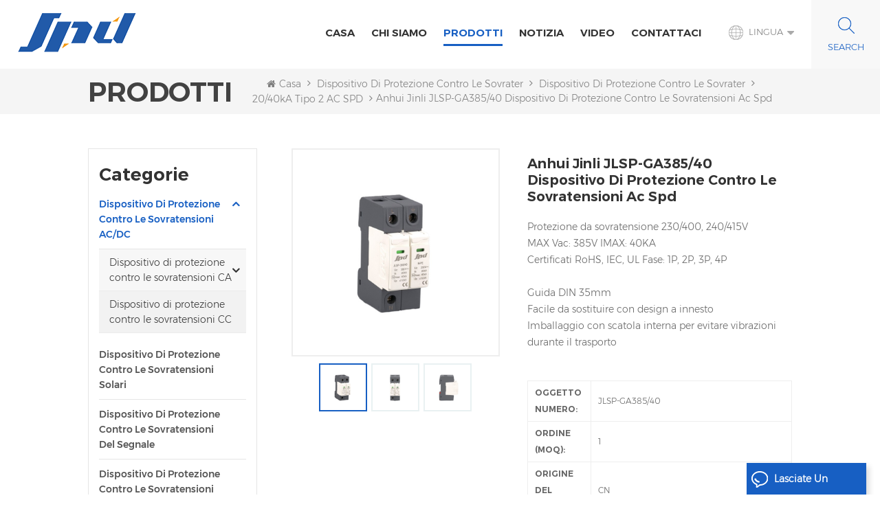

--- FILE ---
content_type: text/html; charset=UTF-8
request_url: https://it.jinlispd.com/anhui-jinli-jlsp-ga385-40-power-surge-protective-device-ac-spd_p263.html
body_size: 13268
content:
<!DOCTYPE html PUBLIC "-//W3C//DTD XHTML 1.0 Transitional//EN" "http://www.w3.org/TR/xhtml1/DTD/xhtml1-transitional.dtd">
<html xmlns="http://www.w3.org/1999/xhtml">
<head>
<meta http-equiv="X-UA-Compatible" content="IE=edge">
<meta name="viewport" content="width=device-width, initial-scale=1.0, user-scalable=no">
<meta http-equiv="Content-Type" content="text/html; charset=utf-8" />
<meta http-equiv="X-UA-Compatible" content="IE=edge,Chrome=1" />
<meta http-equiv="X-UA-Compatible" content="IE=9" />
<meta http-equiv="Content-Type" content="text/html; charset=utf-8" />
<title>Best Anhui Jinli JLSP-GA385/40 dispositivo di protezione contro le sovratensioni ac spd
 Fornitori,Produttori Jinli </title>
<meta name="keywords" content="trifase ac spd,spd personalizzato,alimentazione CA" />
<meta name="description" content=" Noi sono i migliori Anhui Jinli JLSP-GA385/40 dispositivo di protezione contro le sovratensioni ac spd
 Fornitori e produttori,forniamo alta qualità trifase ac spd Prodotti per Vendita. " />
<meta name="google-site-verification" content="9wOPB5khNUUliDaycboHc9ipK6HGs8Sa6cPLibvm-1k" /><!--    分享显示图片-->
 
<meta property="og:image" content="http://it.jinlispd.com/uploadfile/202305/15/d9831da38b1a14214ec35a906655cbb4_thumb.jpg"/>
<link href="/uploadfile/userimg/03d9888e35344d7a543100bfbb6cf559.ico" rel="shortcut icon"  />
<link rel="alternate" hreflang="en" href="https://www.jinlispd.com/anhui-jinli-jlsp-ga385-40-power-surge-protective-device-ac-spd_p263.html" />
<link rel="alternate" hreflang="it" href="https://it.jinlispd.com/anhui-jinli-jlsp-ga385-40-power-surge-protective-device-ac-spd_p263.html" />
<link rel="alternate" hreflang="es" href="https://es.jinlispd.com/anhui-jinli-jlsp-ga385-40-power-surge-protective-device-ac-spd_p263.html" />
<link rel="alternate" hreflang="pt" href="https://pt.jinlispd.com/anhui-jinli-jlsp-ga385-40-power-surge-protective-device-ac-spd_p263.html" />
<link rel="alternate" hreflang="tr" href="https://tr.jinlispd.com/anhui-jinli-jlsp-ga385-40-power-surge-protective-device-ac-spd_p263.html" />
<link rel="alternate" href="https://www.jinlispd.com/anhui-jinli-jlsp-ga385-40-power-surge-protective-device-ac-spd_p263.html" hreflang="x-default" />
<link type="text/css" rel="stylesheet" href="/template/css/bootstrap.css" /> 
<link type="text/css" rel="stylesheet" href="/template/css/font-awesome.min.css">  
<link type="text/css" rel="stylesheet" href="/template/css/style.css" /> 
<script type="text/javascript" src="/template/js/jquery-1.8.3.js"></script>
<script type="text/javascript" src="/template/js/bootstrap.min.js"></script> 
<script type="text/javascript" src="/template/js/demo.js"></script> 
<script type="text/javascript" src="/template/js/jquery.velocity.min.js"></script> 
<script type="text/javascript" src="/js/front/common.js"></script>
<!--[if ie9]
<script src="/template/js/html5shiv.min.js"></script>
<script src="/template/js/respond.min.js"></script>
-->

<!--[if IE 8]>
    <script src="https://oss.maxcdn.com/libs/html5shiv/3.7.0/html5shiv.js"></script>
    <script src="https://oss.maxcdn.com/libs/respond.js/1.3.0/respond.min.js"></script>
<![endif]-->
<script >
    if( /Android|webOS|iPhone|iPad|iPod|BlackBerry|IEMobile|Opera Mini/i.test(navigator.userAgent) ) {
            $(function () {       
                $('.newm img').attr("style","");
                $(".newm img").attr("width","");
                $(".newm img").attr("height","");     

            })
    }
</script>
<!-- Google Tag Manager -->
<script>(function(w,d,s,l,i){w[l]=w[l]||[];w[l].push({'gtm.start':
new Date().getTime(),event:'gtm.js'});var f=d.getElementsByTagName(s)[0],
j=d.createElement(s),dl=l!='dataLayer'?'&l='+l:'';j.async=true;j.src=
'https://www.googletagmanager.com/gtm.js?id='+i+dl;f.parentNode.insertBefore(j,f);
})(window,document,'script','dataLayer','GTM-PPP5V8Z');</script>
<!-- End Google Tag Manager --></head>
<body>
<!-- Google Tag Manager (noscript) -->
<noscript><iframe src="https://www.googletagmanager.com/ns.html?id=GTM-PPP5V8Z"
height="0" width="0" style="display:none;visibility:hidden"></iframe></noscript>
<!-- End Google Tag Manager (noscript) --><header class="large">

<div class="header clearfix">
	<div class="container">
    <div class="header_m clearfix">
    	<div id="logo" class="clearfix">
                
            <a class="top_logo" href="/" ><img  src="/uploadfile/userimg/f9b50095027e826ac5ba6ceb2b6801be.png" alt="Anhui Jinli Electric Tech. Co., Ltd" /></a>
             
        </div>
       
			<div class="head-right clearfix">
			   
                	
                	 <div class="search_box">
                    <div class="attr-nav">
                        <a class="search" rel="nofollow" href="#"><i></i> </a>
                    </div>
                    <div class="top-search clearfix">
                    <div class="input-group"> 
                        <div class="header_search clearfix">
                            <input name="search_keyword" onkeydown="javascript:enterIn(event);"  type="text" class="form-control" placeholder="Ricerca...">
                            <input  type="submit" class="search_btn btn_search1" value="">
                        </div>
                        <span class="input-group-addon close-search"><i class="fa fa-times"></i></span>
                    </div>
                </div>
            </div>
					<dl class="language_select">
				  <dt><img src="/template/images/lan_bg.png" alt=""><span>Lingua</span></dt>
				  <dd>
					  <ul class="clearfix">
                                                                                          <li>
                                                <a href="https://it.jinlispd.com/anhui-jinli-jlsp-ga385-40-power-surge-protective-device-ac-spd_p263.html" title="italiano"><img src="/template/images/it.png" alt="italiano" /><p>italiano</p></a>
                                            </li>
                                                                                                                                    <li>
                                                <a href="https://www.jinlispd.com/anhui-jinli-jlsp-ga385-40-power-surge-protective-device-ac-spd_p263.html" title="English"><img src="/template/images/en.png" alt="English" /><p>English</p></a>
                                            </li>
                                                                                        <li>
                                                <a href="https://es.jinlispd.com/anhui-jinli-jlsp-ga385-40-power-surge-protective-device-ac-spd_p263.html" title="español"><img src="/template/images/es.png" alt="español" /><p>español</p></a>
                                            </li>
                                                                                        <li>
                                                <a href="https://pt.jinlispd.com/anhui-jinli-jlsp-ga385-40-power-surge-protective-device-ac-spd_p263.html" title="português"><img src="/template/images/pt.png" alt="português" /><p>português</p></a>
                                            </li>
                                                                                        <li>
                                                <a href="https://tr.jinlispd.com/anhui-jinli-jlsp-ga385-40-power-surge-protective-device-ac-spd_p263.html" title="Türkçe"><img src="/template/images/tr.png" alt="Türkçe" /><p>Türkçe</p></a>
                                            </li>
                                                                                      </ul>
				  </dd>
			   </dl>
			
					
                	
                     
        	<div class="mainmenu-area bg-color-2">
				<div class="mainmenu-left visible-lg visible-md">
                    <div class="mainmenu">
                        <nav>
                            <ul class="clearfix"> 
                                <li ><a href="/">Casa</a></li>
                                                                 
                                <li class=""><a  href="/about-us_d1">chi siamo</a>
                                      
                                    <ul class="vmegamenu">
                                                                                <li ><a href="/china-spd-manufacturer-jinli_d18" title="China SPD Manufacturer - Jinli">China SPD Manufacturer - Jinli</a>
                                                                                    </li>
                                        
                                    </ul>
                                                                    </li>   
                                  
                                <li class="product_vmegamenu active"><a href="/products">Prodotti</a>
                                    <ul class="vmegamenu">
                                           
                                        <li  class="has-menu"><a href="/ac-dc-surge-protection-device_c1">Dispositivo di protezione contro le sovratensioni AC/DC
</a>
                                             
                                            <ul class="vmegamenu02">
                                                 
                                                <li> <a href="/ac-surge-protection-device_c7">Dispositivo di protezione contro le sovratensioni CA
</a> </li> 
                                                 
                                                <li> <a href="/dc-surge-protection-device_c2">Dispositivo di protezione contro le sovratensioni CC
</a> </li> 
                                                 
                                            </ul>
                                                                                    </li>
                                           
                                        <li ><a href="/solar-surge-protection-device_c3">Dispositivo di protezione contro le sovratensioni solari
</a>
                                                                                    </li>
                                           
                                        <li ><a href="/signal-surge-protection-device_c4">Dispositivo di protezione contro le sovratensioni del segnale
</a>
                                                                                    </li>
                                           
                                        <li ><a href="/pcb-type-surge-protection-device_c5">Dispositivo di protezione contro le sovratensioni di tipo PCB
</a>
                                                                                    </li>
                                           
                                        <li ><a href="/surge-arrester_c6">Scaricatore di sovratensioni
</a>
                                                                                    </li>
                                         
                                    </ul>
                                </li>   
                                                                 
                                <li ><a  href="/news_nc1">notizia</a>
                                                                    </li> 
                                 
                                                                 
                                <li ><a  href="/videos_nc2">Video</a>
                                                                    </li> 
                                 
                                                                 
                                <li ><a  href="/contact-us_d2">Contattaci</a>
                                                                    </li>
                                 
                            </ul>
                        </nav>
                    </div>
				</div>
            </div>
            
			<div class="wrapper">
				<nav id="main-nav">
					<ul class="first-nav">
						<li>
							<a href="/" target="_blank">Casa</a>
						</li>
					</ul>
					<ul class="second-nav">
                                             
                                            <li><a  href="/about-us_d1">chi siamo</a>
                                                                                                <ul class="nav_child">
                                                                                                        <li><a href="/china-spd-manufacturer-jinli_d18" title="China SPD Manufacturer - Jinli">China SPD Manufacturer - Jinli</a></li>
                                                                                                   </ul>
                                                                                            </li>
                                                                                        <li><a href="/products">Prodotti</a>
                                                <ul class="nav_child">
                                                       
                                                    <li><a href="/ac-dc-surge-protection-device_c1">Dispositivo di protezione contro le sovratensioni AC/DC</a>
                                                         
                                                        <ul>
                                                             
                                                            <li><a href="/ac-surge-protection-device_c7">Dispositivo di protezione contro le sovratensioni CA
</a></li>
                                                             
                                                            <li><a href="/dc-surge-protection-device_c2">Dispositivo di protezione contro le sovratensioni CC
</a></li>
                                                             	
                                                        </ul>
                                                              
                                                    </li>
                                                       
                                                    <li><a href="/solar-surge-protection-device_c3">Dispositivo di protezione contro le sovratensioni solari</a>
                                                              
                                                    </li>
                                                       
                                                    <li><a href="/signal-surge-protection-device_c4">Dispositivo di protezione contro le sovratensioni del segnale</a>
                                                              
                                                    </li>
                                                       
                                                    <li><a href="/pcb-type-surge-protection-device_c5">Dispositivo di protezione contro le sovratensioni di tipo PCB</a>
                                                              
                                                    </li>
                                                       
                                                    <li><a href="/surge-arrester_c6">Scaricatore di sovratensioni</a>
                                                              
                                                    </li>
                                                     
                                                </ul>   
                                            </li>
                                            
                                                                                         
                                            <li><a  href="/news_nc1">notizia</a>
                                                                                            </li> 
                                             
                                                                                         
                                            <li><a  href="/videos_nc2">Video</a>
                                                                                            </li> 
                                                                                        
                                
                                                                                         
                                            <li ><a  href="/contact-us_d2">Contattaci</a>
                                                                                            </li>
                                                                                                                                                                                                                                                                                                                                                                                                                                                                                                                                                                                                                                                                                                                                                                                                                                                                                                                                                                                                                                                                                                                                            	
					</ul>

				</nav>
				<a class="toggle">
					<span></span>
					<span></span>
					<span></span>
				</a>
			</div> 
        </div>
		
    </div>
	</div>
    
</div> 
</header>
<div class="page_banner">
    </div>
<div class="breadcrumb clearfix">
    <div class="container">
	<div class="breadcrumbm">
            <div class="main_title">
                <em>Prodotti</em>
            </div>
            <div class="bread_right">
                <a class="home" href="/" title="Return to Home"><i class="fa fa-home"></i>Casa</a>
                                                <i class="fa fa-angle-right"></i>
                <h2><a href="/ac-dc-surge-protection-device_c1">Dispositivo di protezione contro le sovratensioni AC/DC
</a></h2>
                                <i class="fa fa-angle-right"></i>
                <h2><a href="/ac-surge-protection-device_c7">Dispositivo di protezione contro le sovratensioni CA
</a></h2>
                                <i class="fa fa-angle-right"></i>
                <h2><a href="/20-40ka-type-2-ac-spd_c9">20/40kA Tipo 2 AC SPD
</a></h2>
                <i class="fa fa-angle-right"></i><span>Anhui Jinli JLSP-GA385/40 dispositivo di protezione contro le sovratensioni ac spd
</span>
                            </div>
	</div>
    </div>
</div>

<div class="page_section clearfix">
    <div class="container"> 
    	<div class="page_column clearfix">
            <div class="page-left clearfix">
     
    <div id="right_column" class="left-cat column clearfix">
        <section class="block blockcms column_box">
            <span class="left_title"><em>Categorie</em><span></span><i class="column_icon_toggle icon-plus-sign"></i></span>
            <div class="block_content toggle_content">
                <ul class="mtree">
                                        <li class="active"><b></b><a  href="/ac-dc-surge-protection-device_c1">Dispositivo di protezione contro le sovratensioni AC/DC
</a>
                                                <ul>
                                                        <li ><b></b><a  href="/ac-surge-protection-device_c7">Dispositivo di protezione contro le sovratensioni CA
</a>
                                                                <ul>
                                                                        <li ><a  href="/type-1-ac-spd_c8">Tipo 1 AC SPD
</a></li>
                                                                        <li ><a  href="/20-40ka-type-2-ac-spd_c9">20/40kA Tipo 2 AC SPD
</a></li>
                                                                        <li ><a  href="/80-100ka-type-2-ac-spd_c12">80/100kA Tipo 2 AC SPD
</a></li>
                                                                    </ul>
                                                            </li>
                                                        <li ><a  href="/dc-surge-protection-device_c2">Dispositivo di protezione contro le sovratensioni CC
</a>
                                                            </li>
                                                    </ul>
                                            </li>
                                        <li ><a  href="/solar-surge-protection-device_c3">Dispositivo di protezione contro le sovratensioni solari
</a>
                                            </li>
                                        <li ><a  href="/signal-surge-protection-device_c4">Dispositivo di protezione contro le sovratensioni del segnale
</a>
                                            </li>
                                        <li ><a  href="/pcb-type-surge-protection-device_c5">Dispositivo di protezione contro le sovratensioni di tipo PCB
</a>
                                            </li>
                                        <li ><a  href="/surge-arrester_c6">Scaricatore di sovratensioni
</a>
                                            </li>
                                   </ul>
            </div> 
        </section>
    </div>

    <div id="right_column" class="left-pro column clearfix">
        <section class="block blockcms column_box">
            <span class="left_title"><em>Nuovi Prodotti</em><span></span><i class="column_icon_toggle icon-plus-sign"></i></span> 
            <div class="block_content toggle_content">
                    <ul class="list clearfix">
                                                <li class="clearfix">
                            <div class="box clearfix">
                                <div class="image pro_image">
                                    <a href="/jlsp-400-100-4p-jinli-400v-100ka-three-phase-ac-surge-protection-device_p706.html" title="Dispositivo di protezione da sovratensioni trifase CA Jinli JLSP-400/100/4P 400V 100kA"></a>
                                    <img id="product_detail_img"  alt="Surge Protection Device" src="/uploadfile/202511/21/bee512bdeb181fbb51af82d80fe00707_thumb.png" />                                    <em class="icon"><i></i></em>
                                </div>
                                <div class="main">
                                    <a href="/jlsp-400-100-4p-jinli-400v-100ka-three-phase-ac-surge-protection-device_p706.html" title="Dispositivo di protezione da sovratensioni trifase CA Jinli JLSP-400/100/4P 400V 100kA"  class="title">Dispositivo di protezione da sovratensioni trifase CA Jinli JLSP-400/100/4P 400V 100kA</a>
                                    <a  rel="nofollow" href="/jlsp-400-100-4p-jinli-400v-100ka-three-phase-ac-surge-protection-device_p706.html" title="Dispositivo di protezione da sovratensioni trifase CA Jinli JLSP-400/100/4P 400V 100kA" class="page_more">Vedi di più<i></i></a>
                                </div>
                            </div>
                        </li> 
                                                <li class="clearfix">
                            <div class="box clearfix">
                                <div class="image pro_image">
                                    <a href="/jlsp-400-80-4p-y-jinli-400v-80ka-ac-surge-prection-device-with-remote-signaling_p705.html" title="Dispositivo di protezione da sovratensioni Jinli JLSP-400/80/4P/Y 400V 80kA ca con segnalazione remota"></a>
                                    <img id="product_detail_img"  alt="spd t2" src="/uploadfile/202511/21/3b1b5dfbb30cb6b9921270f451545bc0_thumb.png" />                                    <em class="icon"><i></i></em>
                                </div>
                                <div class="main">
                                    <a href="/jlsp-400-80-4p-y-jinli-400v-80ka-ac-surge-prection-device-with-remote-signaling_p705.html" title="Dispositivo di protezione da sovratensioni Jinli JLSP-400/80/4P/Y 400V 80kA ca con segnalazione remota"  class="title">Dispositivo di protezione da sovratensioni Jinli JLSP-400/80/4P/Y 400V 80kA ca con segnalazione remota</a>
                                    <a  rel="nofollow" href="/jlsp-400-80-4p-y-jinli-400v-80ka-ac-surge-prection-device-with-remote-signaling_p705.html" title="Dispositivo di protezione da sovratensioni Jinli JLSP-400/80/4P/Y 400V 80kA ca con segnalazione remota" class="page_more">Vedi di più<i></i></a>
                                </div>
                            </div>
                        </li> 
                                                <li class="clearfix">
                            <div class="box clearfix">
                                <div class="image pro_image">
                                    <a href="/10kv-300a-surge-for-lightning-arrester-elbow-kit-ieee-386-compliant-for-transformers-connectors-produc_p704.html" title="Kit gomito parafulmine da 10 kV 300 A conforme a IEEE 386 per connettori per trasformatori."></a>
                                    <img id="product_detail_img"  alt="Elbow Surge Arrester" src="/uploadfile/202510/28/0906518462c72fd1efb638bca3f87d69_thumb.jpg" />                                    <em class="icon"><i></i></em>
                                </div>
                                <div class="main">
                                    <a href="/10kv-300a-surge-for-lightning-arrester-elbow-kit-ieee-386-compliant-for-transformers-connectors-produc_p704.html" title="Kit gomito parafulmine da 10 kV 300 A conforme a IEEE 386 per connettori per trasformatori."  class="title">Kit gomito parafulmine da 10 kV 300 A conforme a IEEE 386 per connettori per trasformatori.</a>
                                    <a  rel="nofollow" href="/10kv-300a-surge-for-lightning-arrester-elbow-kit-ieee-386-compliant-for-transformers-connectors-produc_p704.html" title="Kit gomito parafulmine da 10 kV 300 A conforme a IEEE 386 per connettori per trasformatori." class="page_more">Vedi di più<i></i></a>
                                </div>
                            </div>
                        </li> 
                                                <li class="clearfix">
                            <div class="box clearfix">
                                <div class="image pro_image">
                                    <a href="/jlsp-bc680-12-5-4p-jinli-ac-spd-surge-protector_p690.html" title="JLSP-BC680/12.5/4P Jinli AC SPD Protezione da Sovratensione"></a>
                                    <img id="product_detail_img"  alt="surge protection device ac" src="/uploadfile/202208/17/d02f44602c58b94952addfc105b9651a_thumb.jpg" />                                    <em class="icon"><i></i></em>
                                </div>
                                <div class="main">
                                    <a href="/jlsp-bc680-12-5-4p-jinli-ac-spd-surge-protector_p690.html" title="JLSP-BC680/12.5/4P Jinli AC SPD Protezione da Sovratensione"  class="title">JLSP-BC680/12.5/4P Jinli AC SPD Protezione da Sovratensione</a>
                                    <a  rel="nofollow" href="/jlsp-bc680-12-5-4p-jinli-ac-spd-surge-protector_p690.html" title="JLSP-BC680/12.5/4P Jinli AC SPD Protezione da Sovratensione" class="page_more">Vedi di più<i></i></a>
                                </div>
                            </div>
                        </li> 
                                                <li class="clearfix">
                            <div class="box clearfix">
                                <div class="image pro_image">
                                    <a href="/jlsp-400-40-4p-jinli-three-phase-ac-surge-protection-400v-40ka-spd_p652.html" title="dispositivo di protezione contro le sovratensioni CA 440v 80kA Jinli SPD JLSP-GA440/80/4P"></a>
                                    <img id="product_detail_img"  alt="Surge Protector" src="/uploadfile/202511/21/37b4f5c61a74ea6291e6fb48874988bf_thumb.png" />                                    <em class="icon"><i></i></em>
                                </div>
                                <div class="main">
                                    <a href="/jlsp-400-40-4p-jinli-three-phase-ac-surge-protection-400v-40ka-spd_p652.html" title="dispositivo di protezione contro le sovratensioni CA 440v 80kA Jinli SPD JLSP-GA440/80/4P"  class="title">dispositivo di protezione contro le sovratensioni CA 440v 80kA Jinli SPD JLSP-GA440/80/4P</a>
                                    <a  rel="nofollow" href="/jlsp-400-40-4p-jinli-three-phase-ac-surge-protection-400v-40ka-spd_p652.html" title="dispositivo di protezione contro le sovratensioni CA 440v 80kA Jinli SPD JLSP-GA440/80/4P" class="page_more">Vedi di più<i></i></a>
                                </div>
                            </div>
                        </li> 
                                                <li class="clearfix">
                            <div class="box clearfix">
                                <div class="image pro_image">
                                    <a href="/jlsp-bc680-12-5-3p-1-y-t1-t2-spd_p618.html" title="JLSP-BC680/12.5/3P+1/Y t1 t2 SPD"></a>
                                    <img id="product_detail_img"  alt="spd t1 t2" src="/uploadfile/202208/17/d02f44602c58b94952addfc105b9651a_thumb.jpg" />                                    <em class="icon"><i></i></em>
                                </div>
                                <div class="main">
                                    <a href="/jlsp-bc680-12-5-3p-1-y-t1-t2-spd_p618.html" title="JLSP-BC680/12.5/3P+1/Y t1 t2 SPD"  class="title">JLSP-BC680/12.5/3P+1/Y t1 t2 SPD</a>
                                    <a  rel="nofollow" href="/jlsp-bc680-12-5-3p-1-y-t1-t2-spd_p618.html" title="JLSP-BC680/12.5/3P+1/Y t1 t2 SPD" class="page_more">Vedi di più<i></i></a>
                                </div>
                            </div>
                        </li> 
                                                <li class="clearfix">
                            <div class="box clearfix">
                                <div class="image pro_image">
                                    <a href="/jinli-type-1-2-solar-surge-protector-1000v-dc-spd_p598.html" title="Jinli tipo 1+2 protezione da sovratensione solare 1000 V CC SPD
"></a>
                                    <img id="product_detail_img"  alt="1000v dc spd" src="/uploadfile/202208/15/758ef9a5460cfcfc9cf735604aade257_thumb.jpg" />                                    <em class="icon"><i></i></em>
                                </div>
                                <div class="main">
                                    <a href="/jinli-type-1-2-solar-surge-protector-1000v-dc-spd_p598.html" title="Jinli tipo 1+2 protezione da sovratensione solare 1000 V CC SPD
"  class="title">Jinli tipo 1+2 protezione da sovratensione solare 1000 V CC SPD
</a>
                                    <a  rel="nofollow" href="/jinli-type-1-2-solar-surge-protector-1000v-dc-spd_p598.html" title="Jinli tipo 1+2 protezione da sovratensione solare 1000 V CC SPD
" class="page_more">Vedi di più<i></i></a>
                                </div>
                            </div>
                        </li> 
                                                <li class="clearfix">
                            <div class="box clearfix">
                                <div class="image pro_image">
                                    <a href="/jinli-ethernet-network-din-rail-surge-protector-1000mbps_p290.html" title="Protezione da sovratensione su guida DIN per rete Ethernet Jinli 1000Mbps
"></a>
                                    <img id="product_detail_img"  alt="rj45 surge protector" src="/uploadfile/202107/09/f464b5fafd5a2c28c8975022512f2dfe_thumb.jpg" />                                    <em class="icon"><i></i></em>
                                </div>
                                <div class="main">
                                    <a href="/jinli-ethernet-network-din-rail-surge-protector-1000mbps_p290.html" title="Protezione da sovratensione su guida DIN per rete Ethernet Jinli 1000Mbps
"  class="title">Protezione da sovratensione su guida DIN per rete Ethernet Jinli 1000Mbps
</a>
                                    <a  rel="nofollow" href="/jinli-ethernet-network-din-rail-surge-protector-1000mbps_p290.html" title="Protezione da sovratensione su guida DIN per rete Ethernet Jinli 1000Mbps
" class="page_more">Vedi di più<i></i></a>
                                </div>
                            </div>
                        </li> 
                                                <li class="clearfix">
                            <div class="box clearfix">
                                <div class="image pro_image">
                                    <a href="/jinli-type-1-2-ac-surge-protection-devices-680v_p212.html" title="Jinli tipo 1+2 dispositivi di protezione contro le sovratensioni 680V
"></a>
                                    <img id="product_detail_img"  alt="spd type 1" src="/uploadfile/202208/17/d02f44602c58b94952addfc105b9651a_thumb.jpg" />                                    <em class="icon"><i></i></em>
                                </div>
                                <div class="main">
                                    <a href="/jinli-type-1-2-ac-surge-protection-devices-680v_p212.html" title="Jinli tipo 1+2 dispositivi di protezione contro le sovratensioni 680V
"  class="title">Jinli tipo 1+2 dispositivi di protezione contro le sovratensioni 680V
</a>
                                    <a  rel="nofollow" href="/jinli-type-1-2-ac-surge-protection-devices-680v_p212.html" title="Jinli tipo 1+2 dispositivi di protezione contro le sovratensioni 680V
" class="page_more">Vedi di più<i></i></a>
                                </div>
                            </div>
                        </li> 
                                                <li class="clearfix">
                            <div class="box clearfix">
                                <div class="image pro_image">
                                    <a href="/jlsp-bc680-12-5-surge-lightning-protection-arrester_p211.html" title="Scaricatore di protezione contro i fulmini contro le sovratensioni JLSP-BC680/12.5
"></a>
                                    <img id="product_detail_img"  alt="power spd ac" src="/uploadfile/202208/16/661a37dadd7d573bd46a328b94bcff20_thumb.jpg" />                                    <em class="icon"><i></i></em>
                                </div>
                                <div class="main">
                                    <a href="/jlsp-bc680-12-5-surge-lightning-protection-arrester_p211.html" title="Scaricatore di protezione contro i fulmini contro le sovratensioni JLSP-BC680/12.5
"  class="title">Scaricatore di protezione contro i fulmini contro le sovratensioni JLSP-BC680/12.5
</a>
                                    <a  rel="nofollow" href="/jlsp-bc680-12-5-surge-lightning-protection-arrester_p211.html" title="Scaricatore di protezione contro i fulmini contro le sovratensioni JLSP-BC680/12.5
" class="page_more">Vedi di più<i></i></a>
                                </div>
                            </div>
                        </li> 
                                        </ul>
            </div>
        </section>
    </div>

</div>            <div class="page-right clearfix">
				<div class="pro_info_top ">
   
        <div class="pro_info_web clearfix">
            <div class="prom_img col-sm-5 col-xs-12">
                <div class="sp-loading"><br><img id="product_detail_img"  alt="lightning protection spd" src="/uploadfile/202305/15/d9831da38b1a14214ec35a906655cbb4_small.jpg" /></div>
                <div class="sp-wrap">
                                        <a href="/uploadfile/202305/15/d9831da38b1a14214ec35a906655cbb4_medium.jpg"  >
                    <img  src="/uploadfile/202305/15/d9831da38b1a14214ec35a906655cbb4_medium.jpg" alt = "lightning protection spd"    /></a>
                                        <a href="/uploadfile/202305/15/e360e42c0b37219d15ab736beecbc5c3_medium.jpg"  >
                    <img  src="/uploadfile/202305/15/e360e42c0b37219d15ab736beecbc5c3_medium.jpg" alt = "lightning protection spd"    /></a>
                                        <a href="/uploadfile/202305/15/ec2b97024ac488924478d0b29a8d83cf_medium.jpg"  >
                    <img  src="/uploadfile/202305/15/ec2b97024ac488924478d0b29a8d83cf_medium.jpg" alt = "lightning protection spd"    /></a>
                                    </div>
            </div> 
            <script>
                $(document).ready(function() {
                    $('.sp-wrap').smoothproducts();
                });
            </script>
            <div class="prom-right clearfix col-sm-7 col-xs-12">
                <h1>Anhui Jinli JLSP-GA385/40 dispositivo di protezione contro le sovratensioni ac spd
</h1>
                <div class="main">Protezione da sovratensione 230/400, 240/415V
<br/>
MAX Vac: 385V IMAX: 40KA
<br/>
<p>
 Certificati RoHS, IEC, UL Fase: 1P, 2P, 3P, 4P
</p>
<p>
 <br/>
</p>
<p style="white-space:normal;">
 Guida DIN 35mm
</p>
<p style="white-space:normal;">
 Facile da sostituire con design a innesto
</p>
<p style="white-space:normal;">
 Imballaggio con scatola interna per evitare vibrazioni durante il trasporto
</p>
<p>
 <br/>
</p>
</div>
                <div class="pro-table clearfix">
                    <ul class="ptab-list clearfix">
                                                                        <li><p>Oggetto numero: </p><span>JLSP-GA385/40</span></li>
                                                                        <li><p>Ordine (MOQ): </p><span>1</span></li>
                                                                                                                                                                        <li><p>Origine del prodotto: </p><span>CN</span></li>
                                                                        <li><p>Colore: </p><span>RED</span></li>
                                                                                                                                                                    </ul>
                </div>
                <div class="mobile_inquiry clearfix">
                   <span class="main_more"><a href="#pro_inquiry" class="more_inq" data-scroll="" data-options="{ &quot;easing&quot;: &quot;linear&quot; }">Informarsi ora</a></span>
                                   </div>
            </div>
 
    </div>
</div>
            	 <div class="mostBox clearfix">
                    <div class="pro-tab clearfix">
                        <div id="parentHorizontalTab02" class="clearfix">
                            <ul class="resp-tabs-list hor_1 clearfix">
                                <li>Dettagli del prodotto</li>
<!--                                <li>Technical Specifications</li>-->
                            </ul>
                            <div class="resp-tabs-container hor_1">
                                <div>
                                    <div class="text newm">
                                        <p>
 <strong>
  <span style="font-size:16px;">
   Tipo 2 AC SPD 1P, 2P, 3P, 4P 40kA 230/400, 240/415V
  </span>
 </strong>
</p>
<p>
 Il dispositivo di protezione da sovratensione CA viene utilizzato nel sistema di alimentazione CA (50/60 Hz) e nel sistema di controllo a bassa tensione per proteggere da fulmini e sovratensioni transitorie. La tensione operativa massima (Uc): 175 V, 275 V, 350 V,
 <strong>
  <a href="https://translate.google.com/website?sl=en&amp;tl=it&amp;hl=zh-CN&amp;client=webapp&amp;u=https://www.jinlispd.com/385v-40ka-ac-spd-type-2-jinli-power-surge-protective-device_p342.html" target="_blank">
   385
  </a>
 </strong>
 V ,
 <strong>
  <a href="https://translate.google.com/website?sl=en&amp;tl=it&amp;hl=zh-CN&amp;client=webapp&amp;u=https://www.jinlispd.com/ac-spd-power-surge-protective-device-jlsp-ga440-40_p219.html" target="_blank">
   440
  </a>
 </strong>
 V, 485 V e 750 V.
</p>
<p>
 <br/>
</p>
<p>
 <span style="font-size:16px;">
  <strong>
   Conformità alle norme: IEC61643-11, EN61643-11
  </strong>
 </span>
</p>
<p>
 IEC 61643-11 Dispositivi di protezione contro le sovratensioni collegati a sistemi di distribuzione di energia a bassa tensione -Parte 11: Requisiti prestazionali e metodi di prova
</p>
<p>
 Caratteristiche:
</p>
<p>
 * Affidabile protezione da sgancio termico
</p>
<p>
 * Indicatore di stato: verde (normale) rosso (difetto)
</p>
<p>
 * Risposta rapida: azione entro nanosecondi
</p>
<p>
 * Segnalazione remota opzionale
</p>
<p>
 * Design collegabile, facile da montare
</p>
<p>
 * L'ultimo processo di saldatura a rifusione, garantisce la coerenza del prodotto
</p>
<div class="table-responsive"><table border="1" style="width:100%;">
 <tbody>
  <tr>
   <td>
    <p>
     Modello
    </p>
   </td>
   <td>
    <p>
     JLSP-GA385/40/1P, 2P, 3P, 4P
    </p>
   </td>
  </tr>
  <tr>
   <td>
    <p>
     Descrizione
    </p>
   </td>
   <td>
    <p>
     Protezione da sovratensione CA di tipo 2
    </p>
   </td>
  </tr>
  <tr>
   <td>
    <p>
     Rete AC Un (50/60Hz)
    </p>
   </td>
   <td>
    <p>
     230/400, 240/415V (TN/TT/IT)
    </p>
   </td>
  </tr>
  <tr>
   <td>
    <p>
     Massimo Tensione di esercizio CA (Uc)
    </p>
   </td>
   <td>
    <p>
     385V
    </p>
   </td>
  </tr>
  <tr>
   <td>
    <p>
     Corrente di scarica nominale In(kA)
    </p>
   </td>
   <td>
    <p>
     20 kA
    </p>
   </td>
  </tr>
  <tr>
   <td>
    <p>
     Massimo Corrente di scarica Imax (kA)
    </p>
   </td>
   <td>
    <p>
     40 kA
    </p>
   </td>
  </tr>
  <tr>
   <td>
    <p>
     Livello di protezione Up (kV)
    </p>
   </td>
   <td>
    <p>
     ≦1,8 kV
    </p>
   </td>
  </tr>
  <tr>
   <td>
    <p>
     Dimensioni
    </p>
   </td>
   <td>
    <p>
     72*90*62MM
    </p>
   </td>
  </tr>
  <tr>
   <td>
    <p>
     Grado di protezione
    </p>
   </td>
   <td>
    <p>
     IP 20
    </p>
   </td>
  </tr>
  <tr>
   <td>
    <p>
     Tempo di risposta tA (ns)
    </p>
   </td>
   <td>
    <p>
     ≦25
    </p>
   </td>
  </tr>
  <tr>
   <td>
    <p>
     Temperatura di esercizio
    </p>
   </td>
   <td>
    <p>
     -40/+85℃
    </p>
   </td>
  </tr>
  <tr>
   <td>
    <p>
     Montaggio
    </p>
   </td>
   <td>
    <p>
     Guida DIN 35mm
    </p>
   </td>
  </tr>
  <tr>
   <td>
    <p>
     Materiale dell'alloggiamento
    </p>
   </td>
   <td>
    <p>
     Termoplastico UL94-V0
    </p>
   </td>
  </tr>
  <tr>
   <td>
    <p>
     Conformità agli standard
    </p>
   </td>
   <td>
    <p>
     IEC64643-11, GB/T18802.11
    </p>
   </td>
  </tr>
 </tbody>
</table></div>
<p>
 <img alt="" src="https://translate.google.com/website?sl=en&amp;tl=it&amp;hl=zh-CN&amp;client=webapp&amp;u=http://translate.junzhuo.xyz/js/htmledit/kindeditor/attached/20211206/20211206163033_70669.jpg"/>
</p>
<p>
 Hot tag: protezione contro le sovratensioni per fulmini ac dc impianto fotovoltaico fase 1,2,3,4
 <br/>
 protezione contro le sovratensioni 175V 275V 600V 800V 1000V protezione contro le sovratensioni di segnale scaricatore
 <br/>
 spd conforme a IEC, UL, GB/T
 <br/>
 dispositivo di protezione contro le sovratensioni solari 600v 800v 1000v 1500v
</p>
                                    </div>
                                </div>
<!--                                <div>
                                    <div class="text">
                                          We insists on the customers’ demand as the guide, with the technology innovation as the drive, through 20 years technology accumulation, has already owned a series of power quality products including Active Harmonic filter, High voltage and low voltage Static var Generator, High voltage and Low voltage Automatic Power Factor Correction Panels. The products are widely used in many industries such as power grid, hospital, sewage plant, railway, subway, airport, seaport, oil and chemical industry, metallurgy, coal mine, tele-communication and high buildings and so on.<br /><br />
                                            <img src="images/banner.jpg" alt="" />
         
                                    </div>
                                </div>-->
                            </div>
                        </div>

                    </div>
                </div>
                <div class="send_content clearfix" id="pro_inquiry">
                    <div class="send_column clearfix">
                        <div class="page_title"><span>lasciate un messaggio</span>
                        <div class="text"> Se Sei interessato ai nostri prodotti e vuoi sapere più dettagli, ti preghiamo di lasciare un messaggio qui, ti risponderemo non appena saremo </div>
                        </div>
                        <form id="email_form" name="email_form" method="post" action="/inquiry/addinquiry">
                            <input type="hidden" name="msg_title" value="Anhui Jinli JLSP-GA385/40 dispositivo di protezione contro le sovratensioni ac spd
" class="meInput" />
                            <input type="hidden" name="to_proid[]" value="263" class="meInput" />
                            <input type="hidden" name="product_id" value="263" class="meInput" />
                            <input type='hidden' name='msg_userid' value= />
	                    <ul class="clearfix row">
                                <li class="col-xs-12">
                                    <p>Argomento : <a href="/anhui-jinli-jlsp-ga385-40-power-surge-protective-device-ac-spd_p263.html">Anhui Jinli JLSP-GA385/40 dispositivo di protezione contro le sovratensioni ac spd
</a></p>
                                </li>
                                <li class="col-sm-6 col-xs-12">
                                    <span class="ms_e"><input type="text" name="msg_email" id="msg_email" class="meInput" placeholder="* La tua email"></span>
                                </li>
                                <li class="col-sm-6 col-xs-12">
                                    <span class="ms_p"><input type="text" name="msg_tel" id="msg_phone" class="meInput" placeholder="Tel/Whatsapp"></span>
                                </li>
                                <li class="col-xs-12 meText">
                                    <span class="ms_m"><textarea id="meText" placeholder="* Inserire i dettagli del prodotto (come il colore, le dimensioni, i materiali ecc.) E altri requisiti specifici per ricevere un preventivo accurato" maxlength="3000" name="msg_content"></textarea></span>
                                </li>
                                                                <div class="clearfix"></div>
                            </ul>
                           <span class="main_more"><input type="submit" value="Invia" class="google_genzong"></span>    
                            
                        </form>
                    </div>
		</div>
                                                <ul class="post_blog_tag">
                    <p><i class="fa fa-tags"></i>Tag correlati : </p>
                                        <li><a href="/three-phase-ac-spd_sp">trifase ac spd</a></li>
                                        <li><a href="/custom-spd_sp">spd personalizzato</a></li>
                                        <li><a href="/surge-protector-device_sp">alimentazione CA</a></li>
                                        <li><a href="/ac-spd_sp">ac spd</a></li>
                                        <li><a href="/lightning-arrester-spd-385v_sp">parafulmine</a></li>
                                        <li><a href="/type-2-spd_sp">tipo 2 spd</a></li>
                                        <li><a href="/spd-class-2_sp">spd classe 2</a></li>
                                        <li><a href="/t2-surge-protection_sp">protezione da sovratensione t2</a></li>
                                        <li><a href="/lightning-surge-protection_sp">protezione contro i fulmini</a></li>
                                        <li><a href="/surge-arrester-single-phase_sp">scaricatore di sovratensione monofase</a></li>
                                    </ul>
                                <ul class="navigation clearfix">
                                        <li class="prev_post">
                        <a href="/anhui-jinli-lightning-protection-ac-power-spd-jlsp-ga175-40_p265.html" title="Anhui Jinli protezione contro i fulmini alimentazione CA spd JLSP-GA175/40
">
                            <span class="meta_nav">Messaggio precedente</span>
                            <p class="post_title">Anhui Jinli protezione contro i fulmini alimentazione CA spd JLSP-GA175/40
</p>
                        </a>
                    </li>
                                                            <li class="next_post">
                        <a href="/jlsp-ga275-40-ac-spd-40ka-power-surge-protective-device_p257.html" title="Dispositivo di protezione contro le sovratensioni JLSP-GA275/40/ ac spd 40ka
">
                            <span class="meta_nav">Prossimo post</span>
                            <p class="post_title">Dispositivo di protezione contro le sovratensioni JLSP-GA275/40/ ac spd 40ka
</p>
                        </a>
                    </li>
                                    </ul>
            </div>
        </div>
     </div> 
</div>
<div class="in_proW">
	<div class="container">
		<div class="in_title">
			<span>prodotti correlati</span>
<!--			<p>Through the nationwide sales and technical service network, we provide users with fast and personal services and create a safe and worry-free power environment.</p>-->
		</div>
		<div class="slider autoplay4">
                     
                    <div>
                            <div class="li">
                                    <div class="column">
                                            <a href="/type-2-ac-surge-protection-device-spd-750v_p17.html" title="Dispositivo di protezione contro le sovratensioni CA di tipo 2 SPD 750V
" class="image"><img id="product_detail_img"  alt="ac surge protection device" src="/uploadfile/202306/09/a6c6532341d3d04c02bbbfec41f205ca_thumb.jpg" /></a>
                                            <div class="warp">
                                                    <div class="cate_line"></div>
                                                    <a href="/type-2-ac-surge-protection-device-spd-750v_p17.html" title="Dispositivo di protezione contro le sovratensioni CA di tipo 2 SPD 750V
" class="title">Dispositivo di protezione contro le sovratensioni CA di tipo 2 SPD 750V
</a>
                                                    <div class="text">Protezione da sovratensione di tipo 2 SPD 750V In:20kA Imax: 40kA Bassa tensione su Disconnessione interna, indicatore statua e segnalazione a distanza IEC 61643-11</div> 
                                                    <a href="/type-2-ac-surge-protection-device-spd-750v_p17.html" title="Dispositivo di protezione contro le sovratensioni CA di tipo 2 SPD 750V
" class="more"><i></i></a>
                                            </div>

                                    </div>
                            </div>
                    </div>
                     
                    <div>
                            <div class="li">
                                    <div class="column">
                                            <a href="/3-phase-ac-power-surge-protection-device-spd-385v_p5.html" title="Dispositivo di protezione da sovratensione CA trifase SPD 385V
" class="image"><img id="product_detail_img"  alt="ac surge protection device" src="/uploadfile/202309/27/5ae69ac3ffc6b78805ff88b8fe7b996f_thumb.jpg" /></a>
                                            <div class="warp">
                                                    <div class="cate_line"></div>
                                                    <a href="/3-phase-ac-power-surge-protection-device-spd-385v_p5.html" title="Dispositivo di protezione da sovratensione CA trifase SPD 385V
" class="title">Dispositivo di protezione da sovratensione CA trifase SPD 385V
</a>
                                                    <div class="text">Protezione da sovratensione di tipo 2 In:20kA Imax: 40kA Bassa tensione su Disconnessione interna, indicatore statua e segnalazione a distanza IEC 61643-11</div> 
                                                    <a href="/3-phase-ac-power-surge-protection-device-spd-385v_p5.html" title="Dispositivo di protezione da sovratensione CA trifase SPD 385V
" class="more"><i></i></a>
                                            </div>

                                    </div>
                            </div>
                    </div>
                     
                    <div>
                            <div class="li">
                                    <div class="column">
                                            <a href="/type-2-three-phase-ac-surge-protection-device-power-spd-175v_p11.html" title="Dispositivo di protezione contro le sovratensioni CA trifase di tipo 2 SPD 175V
" class="image"><img id="product_detail_img"  alt="ac surge protective device" src="/uploadfile/202309/27/a9d9dd9b3a58283ac96fd5c524f0b660_thumb.jpg" /></a>
                                            <div class="warp">
                                                    <div class="cate_line"></div>
                                                    <a href="/type-2-three-phase-ac-surge-protection-device-power-spd-175v_p11.html" title="Dispositivo di protezione contro le sovratensioni CA trifase di tipo 2 SPD 175V
" class="title">Dispositivo di protezione contro le sovratensioni CA trifase di tipo 2 SPD 175V
</a>
                                                    <div class="text">Protezione da sovratensione di tipo 2, Uc=175V, 4 poli ac spd, protezione da sovratensione 40ka In:20kA Imax: 40kA Bassa tensione su Disconnessione interna, indicatore statua e segnalazione a distanza IEC 61643-11</div> 
                                                    <a href="/type-2-three-phase-ac-surge-protection-device-power-spd-175v_p11.html" title="Dispositivo di protezione contro le sovratensioni CA trifase di tipo 2 SPD 175V
" class="more"><i></i></a>
                                            </div>

                                    </div>
                            </div>
                    </div>
                     
                    <div>
                            <div class="li">
                                    <div class="column">
                                            <a href="/single-phase-surge-protector-type-2-ac-spd-385v_p28.html" title="Scaricatore di sovratensione monofase tipo 2 AC SPD 385V
" class="image"><img id="product_detail_img"  alt="ac spd single phase" src="/uploadfile/202305/15/d9831da38b1a14214ec35a906655cbb4_thumb.jpg" /></a>
                                            <div class="warp">
                                                    <div class="cate_line"></div>
                                                    <a href="/single-phase-surge-protector-type-2-ac-spd-385v_p28.html" title="Scaricatore di sovratensione monofase tipo 2 AC SPD 385V
" class="title">Scaricatore di sovratensione monofase tipo 2 AC SPD 385V
</a>
                                                    <div class="text">Protezione da sovratensione di tipo 2 In:20kA Imax: 40kA Bassa tensione su Disconnessione interna, indicatore statua e segnalazione a distanza IEC 61643-11 OEM accettabile</div> 
                                                    <a href="/single-phase-surge-protector-type-2-ac-spd-385v_p28.html" title="Scaricatore di sovratensione monofase tipo 2 AC SPD 385V
" class="more"><i></i></a>
                                            </div>

                                    </div>
                            </div>
                    </div>
                     
                    <div>
                            <div class="li">
                                    <div class="column">
                                            <a href="/single-phase-surge-protector-device-2poles-320v-ac-spd_p10.html" title="Dispositivo di protezione da sovratensione monofase 2 poli 320V AC SPD
" class="image"><img id="product_detail_img"  alt="ac surge protector device" src="/uploadfile/202305/15/09cfe1f89e0f0eea1de1e0187d18a57d_thumb.jpg" /></a>
                                            <div class="warp">
                                                    <div class="cate_line"></div>
                                                    <a href="/single-phase-surge-protector-device-2poles-320v-ac-spd_p10.html" title="Dispositivo di protezione da sovratensione monofase 2 poli 320V AC SPD
" class="title">Dispositivo di protezione da sovratensione monofase 2 poli 320V AC SPD
</a>
                                                    <div class="text">Scaricatore di sovratensione di tipo 2, dispositivo di protezione da sovratensione monofase, 2 poli ac spd In:10kA; Imax: 20kA Bassa tensione su Disconnessione interna, indicatore statua e segnalazione a distanza IEC 61643-11 OEM accettabile</div> 
                                                    <a href="/single-phase-surge-protector-device-2poles-320v-ac-spd_p10.html" title="Dispositivo di protezione da sovratensione monofase 2 poli 320V AC SPD
" class="more"><i></i></a>
                                            </div>

                                    </div>
                            </div>
                    </div>
                     
                    <div>
                            <div class="li">
                                    <div class="column">
                                            <a href="/jinli-ac-power-surge-protector-device-single-phase-spd-275v_p15.html" title="Jinli AC dispositivo di protezione da sovratensione SPD monofase 275V
" class="image"><img id="product_detail_img"  alt="surge protection device type 3" src="/uploadfile/202305/15/ef856b85899522248dd247d574c1a61e_thumb.jpg" /></a>
                                            <div class="warp">
                                                    <div class="cate_line"></div>
                                                    <a href="/jinli-ac-power-surge-protector-device-single-phase-spd-275v_p15.html" title="Jinli AC dispositivo di protezione da sovratensione SPD monofase 275V
" class="title">Jinli AC dispositivo di protezione da sovratensione SPD monofase 275V
</a>
                                                    <div class="text">AC SPD 220V In:20kA Imax: 40kA Bassa tensione su Disconnessione interna, indicatore statua e segnalazione a distanza IEC 61643-11</div> 
                                                    <a href="/jinli-ac-power-surge-protector-device-single-phase-spd-275v_p15.html" title="Jinli AC dispositivo di protezione da sovratensione SPD monofase 275V
" class="more"><i></i></a>
                                            </div>

                                    </div>
                            </div>
                    </div>
                     
                    <div>
                            <div class="li">
                                    <div class="column">
                                            <a href="/type-3-spd-3-phase-surge-protection-device-275v_p16.html" title="Dispositivo di protezione contro le sovratensioni 275V ac SPD trifase
" class="image"><img id="product_detail_img"  alt="ac surge protection devices" src="/uploadfile/202309/27/116385e3838d7d8aa7d3a7a09958b849_thumb.jpg" /></a>
                                            <div class="warp">
                                                    <div class="cate_line"></div>
                                                    <a href="/type-3-spd-3-phase-surge-protection-device-275v_p16.html" title="Dispositivo di protezione contro le sovratensioni 275V ac SPD trifase
" class="title">Dispositivo di protezione contro le sovratensioni 275V ac SPD trifase
</a>
                                                    <div class="text">Protezione da sovratensione di tipo 2 SPD 275V In:20kA Imax: 40kA Bassa tensione su Disconnessione interna, indicatore statua e segnalazione a distanza IEC 61643-11</div> 
                                                    <a href="/type-3-spd-3-phase-surge-protection-device-275v_p16.html" title="Dispositivo di protezione contro le sovratensioni 275V ac SPD trifase
" class="more"><i></i></a>
                                            </div>

                                    </div>
                            </div>
                    </div>
                     
                    <div>
                            <div class="li">
                                    <div class="column">
                                            <a href="/type-2-3-phase-surge-protection-device-ac-spd-350v_p27.html" title="Tipo 2 Dispositivo di protezione contro le sovratensioni trifase AC SPD 350V
" class="image"><img id="product_detail_img"  alt="class b surge protection device" src="/uploadfile/202305/15/5b586e5cdc150e194165e1922b0cd42a_thumb.jpg" /></a>
                                            <div class="warp">
                                                    <div class="cate_line"></div>
                                                    <a href="/type-2-3-phase-surge-protection-device-ac-spd-350v_p27.html" title="Tipo 2 Dispositivo di protezione contro le sovratensioni trifase AC SPD 350V
" class="title">Tipo 2 Dispositivo di protezione contro le sovratensioni trifase AC SPD 350V
</a>
                                                    <div class="text">Protezione da sovratensione di tipo 2 In:20kA Imax: 40kA Bassa tensione su Disconnessione interna, indicatore statua e segnalazione a distanza IEC 61643-11 OEM accettabile</div> 
                                                    <a href="/type-2-3-phase-surge-protection-device-ac-spd-350v_p27.html" title="Tipo 2 Dispositivo di protezione contro le sovratensioni trifase AC SPD 350V
" class="more"><i></i></a>
                                            </div>

                                    </div>
                            </div>
                    </div>
                    		</div>
		<div class="in_pro_more"><span class="main_more"><a href="/products">Visualizza più prodotti</a></span></div>
	</div>
</div>
<div class="footer clearfix">
 
	<div class="container">
    <div class="footerm">
		<div class="fot_letter clearfix">
			<div class="fot_title"><em>sottoscrivi</em></div>
			<div class="text">Per favore, continua a leggere, rimani pubblicato, iscriviti, e vi diamo il benvenuto a dirci cosa pensi Pensa.</div>
			<div class="letter-input">
				<input name="textfield" id="user_email" type="text" class="fot_input" placeholder="Il tuo indirizzo di posta elettronica">
				<input type="button" class="send" value="" onclick="add_email_list();">
			</div>
                        <script type="text/javascript">
                            var email = document.getElementById('user_email');
                            function add_email_list()
                            {

                                $.ajax({
                                    url: "/common/ajax/addtoemail/emailname/" + email.value,
                                    type: 'GET',
                                    success: function(info) {
                                        if (info == 1) {
                                            alert('Con successo!');
                                            window.location.href = "/anhui-jinli-jlsp-ga385-40-power-surge-protective-device-ac-spd_p263.html";

                                        } else {
                                            alert('Perdita!');
                                            window.location.href = "/anhui-jinli-jlsp-ga385-40-power-surge-protective-device-ac-spd_p263.html";
                                        }
                                    }
                                });

                            }


                        </script>
			<div class="in_wei"> 
				<p>Jinli Elettrico WeChat</p>
			<img src="/uploadfile/single/8a087b33df0a7a33c70b9a327be9f40b.png" alt="Scansione su wechat ">
		</div>
		</div>
		<div class="fot_con clearfix">
			<em class="title">Contattaci</em>
                                                 
                        <div class="fot_phone"><a rel="nofollow" href="tel:15209885162">15209885162</a></div>
                         
			
			<ul class="list clearfix">
                                                        <li>
                                    <div class="icon" style="background-image: url(/template/images/fot_add.png)"></div>
                                    <p>Indirizzo :No. 97-2 Yonghe Road, High-tech Zone, Hefei, Anhui, China</p>
                            </li>
                             
                                                         
                             
                            <li>
                                    <div class="icon" style="background-image: url(/template/images/fot_tel.png)"></div>
                                    <p>Tel : <a rel="nofollow" href="tel:0086-0551-65307363">0086-0551-65307363</a></p>
                            </li>
                                                          
                            
                                                         
                              
                            <li>
                                    <div class="icon" style="background-image: url(/template/images/fot_email.png)"></div>
                                    <p>E-mail : <a rel="nofollow" target="_blank" href="mailto:jinlispd@ahjinli.com">jinlispd@ahjinli.com</a></p>
                            </li>
                              
                            <li>
                                    <div class="icon" style="background-image: url(/template/images/fot_email.png)"></div>
                                    <p>E-mail : <a rel="nofollow" target="_blank" href="mailto: lynn@ahjinli.com"> lynn@ahjinli.com</a></p>
                            </li>
                                                                                    
                                                         
                                                        <li>
                                    <div class="icon" style="background-image: url(/template/images/fot_whats.png)"></div>
                                    <p>Whatsapp/Wechat :                                     <a rel="nofollow" target="_blank" href="https://api.whatsapp.com/send?phone=15209885162&text=Hello" >   
                                    15209885162</a></p>
                            </li> 
                                                                                    
                            
                            
			</ul>
			<ul class="social_icons">
                              
                              
                              
                            <li><a  rel="nofollow" target="_blank" href="http:///" ><img src="/uploadfile/friendlink/74008c8f4214d48b1defa5582330b916.png" alt="Facebook" /></a></li>
                              
                            <li><a  rel="nofollow" target="_blank" href="http:///" ><img src="/uploadfile/friendlink/076e080acd9f67587d60d4f0b0a52a16.png" alt="Twitter" /></a></li>
                              
                            <li><a  rel="nofollow" target="_blank" href="http:///" ><img src="/uploadfile/friendlink/73a35e5bd169fdab29297a27b3e289a5.png" alt="YouTube" /></a></li>
                              
                            <li><a  rel="nofollow" target="_blank" href="http:///" ><img src="/uploadfile/friendlink/29db12b02fa656d8e3316c14f4672614.png" alt="LinkedIn" /></a></li>
                                                        			</ul>
		</div>
		                <div id="right_column" class="fot_tag clearfix">
			<section id="blockbestsellers" class="block products_block column_box">
				<span class="fot_title"><em>Tag caldi</em><span></span><i class="column_icon_toggle icon-plus-sign"></i></span>
				<div class="block_content toggle_content">
					<ul class="clearfix">
						                                <li><a href="/type-2-spd_sp">tipo 2 spd</a></li>
                                                                <li><a href="/spd-surge-protection-device_sp">protettore di sovratensione</a></li>
                                                                <li><a href="/solar-surge-protective-device_sp">dispositivo di protezione contro le sovratensioni solari</a></li>
                                                                <li><a href="/type-1-spd_sp">tipo 1 spd</a></li>
                                                                <li><a href="/surge-protection-device_sp">dispositivo di protezione contro le sovratensioni</a></li>
                                                                <li><a href="/ac-spd-type-2_sp">ac spd tipo 2</a></li>
                                                                <li><a href="/rs485-surge-protection-device_sp">dispositivo di protezione contro le sovratensioni rs485</a></li>
                                                                <li><a href="/ethernet-spd_sp">Velocità Ethernet</a></li>
                                                                <li><a href="/spd-surge-protector_sp">OEM con logo</a></li>
                                                                <li><a href="/dc-spd-600v_sp">cc spd 600v</a></li>
                                 
					</ul>
				</div>
			</section>
		</div>
                			
		<div id="right_column" class="fot_nav clearfix">
			<section id="blockbestsellers" class="block products_block column_box">
				<span class="fot_title"><em>Seguici</em><span></span><i class="column_icon_toggle icon-plus-sign"></i></span>
				<div class="block_content toggle_content">
					<ul class="clearfix">
						 
                        <li><a href="/">casa</a></li>
                         
                        <li><a href="/about-us_d1">chi siamo</a></li>
                         
                        <li><a href="/products">prodotti</a></li>
                         
                        <li><a href="/news_nc1">notizia</a></li>
                         
                        <li><a href="/contact-us_d2">Contattaci</a></li>
                         
                        <li><a href="/sitemap.html"> Sitemap </a></li>
                         
                        <li><a href="/blog">blog</a></li>
                         
                        <li><a href="/sitemap.xml"> XML </a></li>
                         
                        <li><a href="/privacy-policy_d4">politica sulla riservatezza</a></li>
                         
					</ul>
				</div>
			</section>
		</div>	
	</div>
	</div> 
	
	
	<div class="fot_box">
	<div class="container">
		<div class="footer-bottom clearfix">
			<div class="copy">
				Diritto dautore © 2013-2026 Anhui Jinli Electric Tech. Co., Ltd. Tutti i diritti riservati.  
				<div id="powerby">Fornito da</div>
                <script>
                    $(document).ready(function() {
                        $('#powerby').html('Fornito da : <a rel="nofollow" href="https://www.dyyseo.com">dyyseo.com</a>');
                    });
                </script>
                                <div class="foot_ipv6">
					Rete IPv6 supportata<img src="/template/images/ipv6.jpg" alt="">
				</div>
			</div>
		</div>
	</div>
	</div>
</div>	

 


<a rel="nofollow" href="javascript:;" class="back_top"></a>

<div id="online_qq_layer">
    <div id="online_qq_tab">
        <div id="floatShow" rel="nofollow" href="javascript:void(0);">lasciate un messaggio<i></i>
			 
		</div> 
        <a id="floatHide" rel="nofollow" href="javascript:void(0);" ><i></i></a>
    </div>
    <div id="onlineService" >
        <div class="online_form">
            <div class="i_message_inquiry">
            	<em class="title">lasciate un messaggio</em>
                <div class="inquiry">
                    <form id="email_form1" name="email_form1" method="post" action="/inquiry/addinquiry">
                        <input type="hidden"  value="Leave A Message"  name="msg_title" />
                        <div class="text"> Se Sei interessato ai nostri prodotti e vuoi sapere più dettagli, ti preghiamo di lasciare un messaggio qui, ti risponderemo non appena saremo </div>
                      <div class="input-group">
                        <span class="ms_e"><input class="form-control" name="msg_email" id="msg_email" tabindex="10" type="text" placeholder="* E-mail"></span>
                      </div>
                      <div class="input-group">
                        <span class="ms_p"><input class="form-control" name="msg_tel" id="phone" tabindex="10" type="text" placeholder="Tel/WhatsApp"></span>
                      </div>
                      <div class="input-group" style="margin-bottom: 10px; height: 100px;">
                          <span class="ms_m"><textarea name="msg_content" class="form-control" id="message" tabindex="13" placeholder="* Inserire i dettagli del prodotto (come il colore, le dimensioni, i materiali ecc.) E altri requisiti specifici per ricevere un preventivo accurato"></textarea></span>
                      </div>
                                            
                       <span class="main_more"><input type="submit" value="Invia" class=" google_genzong"></span> 
                    </form>
              </div>
            </div>
        </div>
    </div>
</div>

<div class="fixed-contact-wrap">
    <ul class="item-list clearfix">
                 
         
        <li class="online_p">
            <div>
                <i class="icon"></i>
                <a rel="nofollow" target="_blank" href="tel:0086-0551-65307363">0086-0551-65307363</a>
            </div>
        </li>
                                 
         
        <li class="online_e">
            <div>
                <i class="icon"></i>
                <a rel="nofollow" target="_blank" href="mailto:jinlispd@ahjinli.com">jinlispd@ahjinli.com</a>
            </div>
        </li>
        
         
        <li class="online_e">
            <div>
                <i class="icon"></i>
                <a rel="nofollow" target="_blank" href="mailto: lynn@ahjinli.com"> lynn@ahjinli.com</a>
            </div>
        </li>
        
                                 
                <li class="online_w">
            <div>
                <i class="icon"></i>
                                <a rel="nofollow" target="_blank" href="https://api.whatsapp.com/send?phone=15209885162&text=Hello" >   
                15209885162</a>
            </div>
        </li>
                                 
                <li class="online_s">
            <div>
                <i class="icon"></i>
                <a rel="nofollow" target="_blank" href="skype:lynn.267?chat">lynn.267</a>
            </div>
        </li>
                		<li class="online_code">
            <div>
                <i class="icon"></i>
                <a rel="javascript:void(0);" target="_blank" href="#">
					<p>Scansione su wechat  :</p><img src="/uploadfile/single/8a087b33df0a7a33c70b9a327be9f40b.png" alt="Scansione su wechat " />
				</a>
            </div>
        </li>
    </ul>
</div>


<div class="mobile_nav clearfix">
    <a href="/"><i class="fa fa-home"></i><p>Casa</p></a>
    <a href="/products"><i class="fa fa-th-large"></i><p>Prodotti</p></a>
         
    <a rel="nofollow" target="_blank" href="skype:lynn.267?chat"><i class="fa fa-skype"></i><p>skype</p></a>
             
        <a rel="nofollow" target="_blank" href="https://api.whatsapp.com/send?phone=15209885162&text=Hello" >   
    <i class="fa fa-whatsapp"></i><p>whatsapp</p></a>
    </div>
<script type="text/javascript">
	$('#bootstrap-touch-slider').bsTouchSlider();
</script>
  <script type="text/javascript" src="/template/js/slick.js"></script>  
<script type="text/javascript" src="/template/js/wow.min.js"></script> 
<script type="text/javascript" src="/template/js/owl.carousel.min.js"></script>   
 <script type="text/javascript">
	baguetteBox.run('.tz-gallery');
</script>
<script>
        (function($) {
          var $nav = $('#main-nav');
          var $toggle = $('.toggle');
          var defaultData = {
            maxWidth: false,
            customToggle: $toggle,
            levelTitles: true
          };

          // we'll store our temp stuff here
          var $clone = null;
          var data = {};

          // calling like this only for demo purposes

          const initNav = function(conf) {
            if ($clone) {
              // clear previous instance
              $clone.remove();
            }

            // remove old toggle click event
            $toggle.off('click');

            // make new copy
            $clone = $nav.clone();

            // remember data
            $.extend(data, conf)

            // call the plugin
            $clone.hcMobileNav($.extend({}, defaultData, data));
          }

          // run first demo
          initNav({});

          $('.actions').find('a').on('click', function(e) {
            e.preventDefault();

            var $this = $(this).addClass('active');
            var $siblings = $this.parent().siblings().children('a').removeClass('active');

            initNav(eval('(' + $this.data('demo') + ')'));
          });
        })(jQuery);
</script>  
<script>
/*------------------------------------------------------------------
[Table of contents]

- Author:  Andrey Sokoltsov
- Profile:	http://themeforest.net/user/andreysokoltsov
--*/

(function() {

	"use strict";

	var Core = {

		initialized: false,

		initialize: function() {

			if (this.initialized) return;
			this.initialized = true;

			this.build();

		},

		build: function() {

		 
			// Counter
			this.initNumberCounter();
			 
			
		},

	  
		  
		initNumberCounter: function(options) {
			if ($('body').length) {
				var waypointScroll = $('.percent-blocks').data('waypoint-scroll');
				if(waypointScroll){
					$(window).on('scroll', function() {
						var winH = $(window).scrollTop();
						$('.percent-blocks').waypoint(function() {
							$('.chart').each(function() {
								CharsStart();
							});
						}, {
							offset: '80%'
						});
					});
				}
			}
			function CharsStart() {
				$('.chart').easyPieChart({
					barColor: false,
					trackColor: false,
					scaleColor: false,
					scaleLength: false,
					lineCap: false,
					lineWidth: false,
					size: false,
					animate: 1000,
					onStep: function(from, to, percent){
						$(this.el).find('.percent').text(Math.round(percent));
					}
				});
			}
		},

	
 
		  
	};

	Core.initialize();

})();
</script>
 <script>
	(function( window , document ){
    'use strict';
    var hotcss = {};
    (function() {
        var viewportEl = document.querySelector('meta[name="viewport"]'),
            hotcssEl = document.querySelector('meta[name="hotcss"]'),
            dpr = window.devicePixelRatio || 1,
            maxWidth = 640,
            designWidth = 0;
        
        document.documentElement.setAttribute('data-dpr', dpr);
        hotcss.dpr = dpr;
        document.documentElement.setAttribute('max-width', maxWidth);
        hotcss.maxWidth = maxWidth;
        if( designWidth ){
            document.documentElement.setAttribute('design-width', designWidth);
            hotcss.designWidth = designWidth;
        }
    })();
    hotcss.px2rem = function( px , designWidth ){
        if( !designWidth ){
            designWidth = parseInt(hotcss.designWidth , 10);
        }
        return parseInt(px,10)*640/designWidth/20;
    }
    hotcss.rem2px = function( rem , designWidth ){
        if( !designWidth ){
            designWidth = parseInt(hotcss.designWidth , 10);
        }
        return rem*20*designWidth/640;
    }
    hotcss.mresize = function(){
        var innerWidth = document.documentElement.getBoundingClientRect().width || window.innerWidth;
        if( hotcss.maxWidth && (innerWidth/hotcss.dpr > hotcss.maxWidth) ){
            innerWidth = hotcss.maxWidth*hotcss.dpr;
        }
        if( !innerWidth ){ return false;}
        document.documentElement.style.fontSize = ( innerWidth*20/640 ) + 'px';
    };
    hotcss.mresize();
    window.addEventListener( 'resize' , function(){
        clearTimeout( hotcss.tid );
        hotcss.tid = setTimeout( hotcss.mresize , 400 );
    } , false );
    window.addEventListener( 'load' , hotcss.mresize , false );
    setTimeout(function(){
        hotcss.mresize();
    },333)
    window.hotcss = hotcss;
})( window , document );
(function($){
    var mainWit = $(window).width(),
        mainHit = $(window).height(),
        carouselBar = $(".page-header-bar"),
        fixedContact = $(".fixed-contact-wrap");
	/*fixed-contact*/
    $(".fixed-contact-wrap").hover(function(){
        $(this).addClass("active");
    },function(){
        $(this).removeClass("active");
    });
    $(window).scroll(function() {
        if($(window).width() > 992){
            if ($(this).scrollTop() > mainHit/2 ){
                carouselBar.addClass("active");
                fixedContact.addClass("show");
            } else {
                carouselBar.removeClass("active");
                fixedContact.removeClass("show");
            }
        }
    });
})(jQuery);
</script>
</body>
</html>
